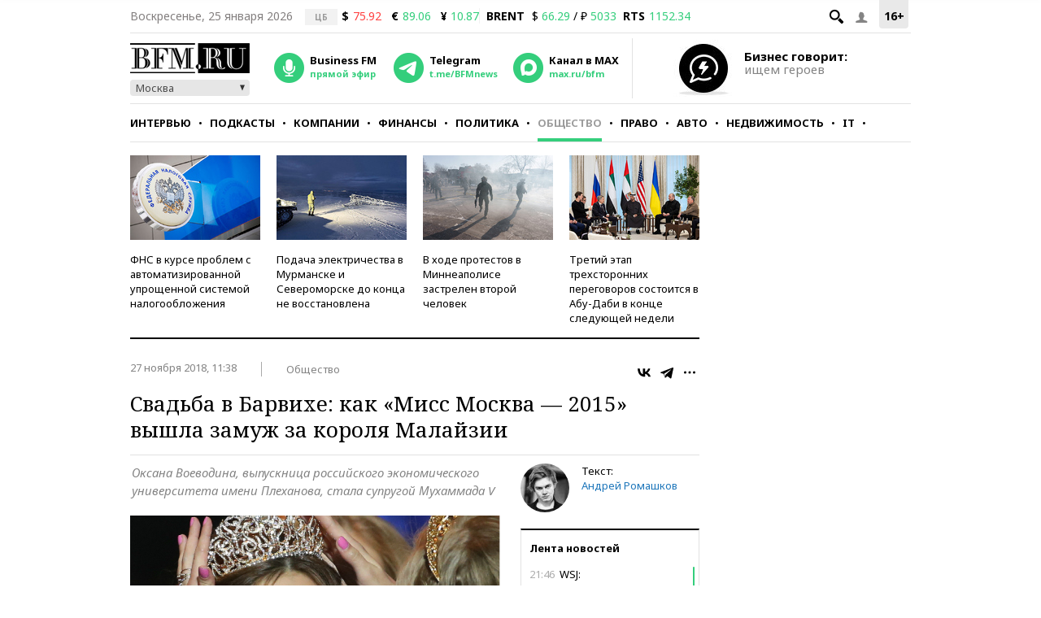

--- FILE ---
content_type: application/javascript
request_url: https://smi2.ru/counter/settings?payload=CMKIAhizn6y0vzM6JDQ3N2UxOTBjLWVkODktNGE4OS1hMjEwLTc4ODRiNmM1YmQ1NA&cb=_callbacks____0mku3y1wu
body_size: 1519
content:
_callbacks____0mku3y1wu("[base64]");